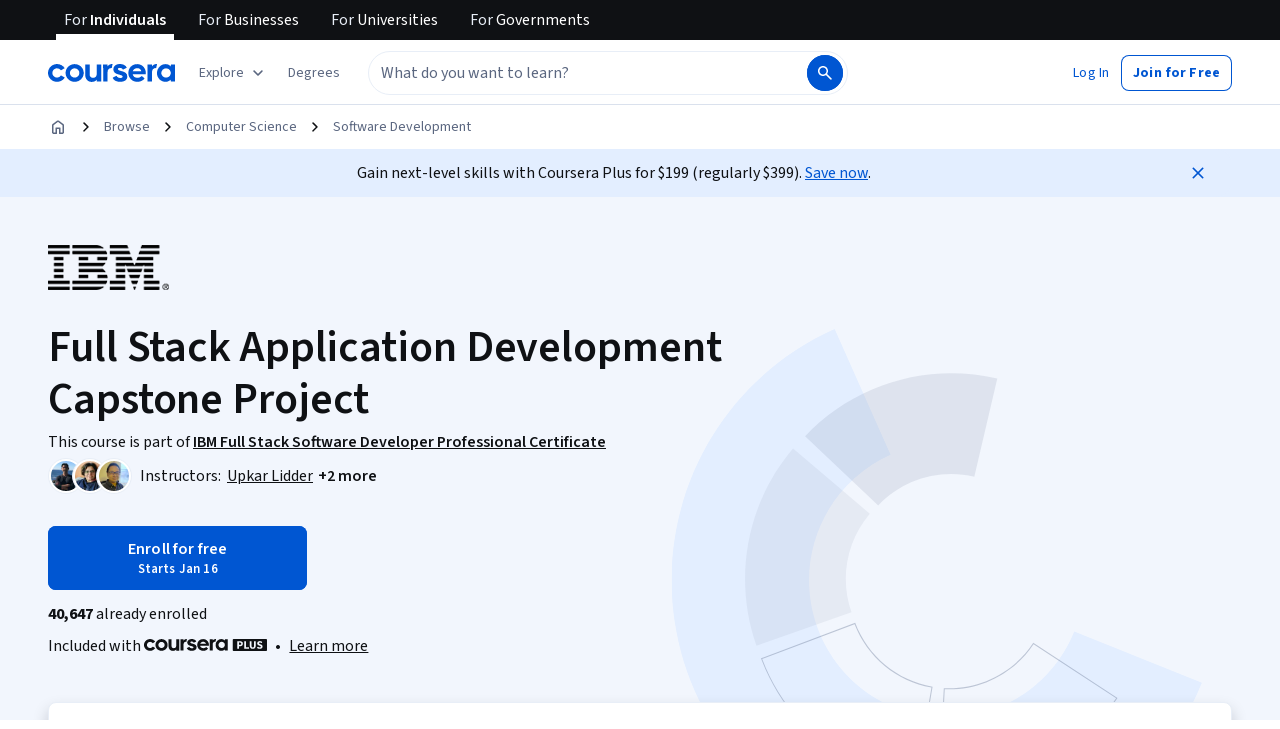

--- FILE ---
content_type: application/javascript
request_url: https://d3njjcbhbojbot.cloudfront.net/webapps/r2-builds/br/consumer-description-page/23.994da987f00b1d791e9b.js
body_size: 10214
content:
(window.webpackJsonp=window.webpackJsonp||[]).push([[23],{SPNV:function(module,t,e){"use strict";var a=e("3tO9"),o=e.n(a),n=e("q1tI"),i=e("Qq5t"),s=e("Gcrz"),c=e("MnCE"),r=e("+LJP"),l=e("z6VC"),d=e("PStO"),h=e("xs6b"),m=e("CLA1"),u=e("Iu/6"),p=e("lSNA"),g=e.n(p),f=e("dl6a"),x=e.n(f),y=g()(g()(g()(g()(g()({},u.f.GOOGLE_IT_SUPPORT,(function(t){return{dtdId:"1",htmlWithMetadata:{html:"",metadata:{hasAssetBlock:!1,hasCodeBlock:!1,hasMath:!1,isPlainText:!0}},cmlValue:"\n      <co-content>\n        <text>".concat(x()("Prepare for a career in the high-growth field of IT, no experience required. Get professional training designed by Google and get on the fast-track to a competitively paid job."),"</text>\n        <text>").concat(x()("Over 5 courses, learn in-demand skills that prepare you for an entry-level job. At under 10 hours per week, you can complete the certificate in less than 6 months."),"</text>\n        <text><strong>").concat(x()("Since the IT Support Certificate launched in 2018, 82% of graduates have reported a positive career outcome like a new job, promotion, or raise within 6 months.¹"),"</strong></text>\n        <text><strong>").concat(x()("If you’re interested in building on your IT foundations, check out the #{product}",{product:""}),'<a href="https://www.coursera.org/professional-certificates/google-it-automation">Google IT Automation with Python Professional Certificate</a>.</strong></text>\n        <text>').concat(x()("Check out all Google Career Certificates #{here}",{here:""}),'<a href="https://www.coursera.org/in/google-career-certificates">here</a>. <strong>').concat(x()("Now INR #{productPrice}/month",{productPrice:t})," </strong>\n").concat(x()("The certificate can be completed in less than 6 months of part time study."),"</text>\n        <text>").concat(x()("¹Coursera Learner Outcome Survey, all time for Google IT Support Certificate. Data is collected via on-platform surveys or email and is cumulative from 1/18 - 1/21."),"</text>\n      </co-content>\n    ")}})),u.f.GOOGLE_DATA_ANALYTICS,(function(t){return{dtdId:"1",htmlWithMetadata:{html:"",metadata:{hasAssetBlock:!1,hasCodeBlock:!1,hasMath:!1,isPlainText:!0}},cmlValue:"\n      <co-content>\n        <text>".concat(x()("Get professional training designed by Google and prepare for a new career in the high-growth field of data analytics, no experience required."),"</text>\n        <text><strong>Data analytics</strong>").concat(x()("#{subject} is the collection, transformation, and organization of data in order to draw conclusions, make predictions, and drive informed decision making.",{subject:""}),"</text>\n        <text>").concat(x()("Over 8 courses, gain in-demand skills that prepare you for an entry-level job. You’ll learn from Google employees whose foundations in data analytics served as launchpads for their own careers. At under 10 hours per week, you can complete the certificate in less than 6 months."),"</text>\n        <text>").concat(x()("You’ll prepare yourself for jobs that include junior or associate data analyst, database administrator, and more."),"</text>\n        <text>").concat(x()("Check out all Google Career Certificates #{here}",{here:""}),'<a href="https://www.coursera.org/in/google-career-certificates">here</a>. <strong>').concat(x()("Now INR #{productPrice}/month",{productPrice:t}),"</strong>\n").concat(x()("The certificate can be completed in less than 6 months of part time study."),"</text>\n      </co-content>\n    ")}})),u.f.GOOGLE_PROJECT_MANAGEMENT,(function(t){return{dtdId:"1",htmlWithMetadata:{html:"",metadata:{hasAssetBlock:!1,hasCodeBlock:!1,hasMath:!1,isPlainText:!0}},cmlValue:"\n      <co-content>\n        <text>".concat(x()("Prepare for a new career in the high-growth field of project management, no experience required. Get professional training designed by Google and get on the fast track to a competitively paid job."),"</text>\n        <text><strong>").concat(x()("Project managers"),"</strong>").concat(x()("#{jobTitle} are natural problem-solvers. They set the plan and guide teammates, and manage changes, risks, and stakeholders.",{jobTitle:""}),"</text>\n        <text>").concat(x()("Over 6 courses, gain in-demand skills that will prepare you for an entry-level job. Learn from Google employees whose foundations in project management served as launchpads for their own careers. At under 10 hours per week, you can complete in less than six months."),"</text>\n        <text>").concat(x()("This program qualifies you for over 100 hours of project management education, which helps prepare you for #{product}",{product:""}),'<a href="https://www.pmi.org/">Project Management Institute</a> ').concat(x()("Certifications like the globally-recognized #{product}",{product:""}),'<a href="https://www.pmi.org/certifications/certified-associate-capm">Certified Associate in Project Management (CAPM)®</a>.</text>\n    <text>').concat(x()("Check out all Google Career Certificates #{here}",{here:""}),'<a href="https://www.coursera.org/in/google-career-certificates">here</a>. <strong>').concat(x()("Now INR #{productPrice}/month",{productPrice:t}),"</strong>\n").concat(x()("The certificate can be completed in less than 6 months of part time study."),"</text>\n      </co-content>\n    ")}})),u.f.GOOGLE_UX_DESIGN,(function(t){return{dtdId:"1",htmlWithMetadata:{html:"",metadata:{hasAssetBlock:!1,hasCodeBlock:!1,hasMath:!1,isPlainText:!0}},cmlValue:"\n      <co-content>\n        <text>".concat(x()("Prepare for a career in the high-growth field of UX design, no experience required. With professional training designed by Google, get on the fast-track to a competitively paid job."),"</text>\n        <text><strong>").concat(x()("User experience (UX) designers"),"</strong>").concat(x()("#{jobTitle} focus on the interaction that users have with products, like websites, apps, and physical objects. They make those everyday interactions useful, enjoyable, and accessible.",{jobTitle:""}),"</text>\n        <text>").concat(x()("Over 7 courses, gain in-demand skills that will prepare you for an entry-level job. At under 10 hours per week, you can complete the certificate in less than 6 months."),"</text>\n        <text>").concat(x()("You will create designs on paper and in digital design tools like Figma and Adobe XD. By the end of the certificate program, you will have a professional UX portfolio that includes three end-to-end projects, so that you’re ready to apply for jobs."),"</text>\n        <text>").concat(x()("Check out all Google Career Certificates #{here}",{here:""}),'<a href="https://www.coursera.org/in/google-career-certificates">here</a>. <strong>').concat(x()("Now INR #{productPrice}/month",{productPrice:t}),"</strong>\n").concat(x()("The certificate can be completed in less than 6 months of part time study."),"</text>\n      </co-content>\n    ")}})),u.f.GOOGLE_IT_AUTOMATION,(function(t){return{dtdId:"1",htmlWithMetadata:{html:"",metadata:{hasAssetBlock:!1,hasCodeBlock:!1,hasMath:!1,isPlainText:!0}},cmlValue:"\n      <co-content>\n        <text>".concat(x()("This beginner-level, six-course certificate, developed by Google, is designed to provide IT professionals with in-demand skills -- including Python, Git, and IT automation -- that can help you advance your career."),"</text>\n        <text>").concat(x()("Knowing how to write code to solve problems and automate solutions is a crucial skill for anybody in IT."),"</text>\n        <text>").concat(x()("This program builds on your IT foundations to help you take your career to the next level. It’s designed to teach you how to program with Python and how to use Python to automate common system administration tasks. You'll also learn to use Git and GitHub, troubleshoot and debug complex problems, and apply automation at scale by using configuration management and the Cloud."),"</text>\n        <text>").concat(x()("This certificate can be completed in about 6 months and is designed to prepare you for a variety of roles in IT, like more advanced IT Support Specialist or Junior Systems Administrator positions. "),"</text>\n        <text>").concat(x()("We recommend that you have Python installed on your machine. For some courses, you’ll need a computer where you can install Git or ask your administrator to install it for you."),"</text>\n        <text><strong>").concat(x()("If you’d like to learn the fundamentals of IT support, check out the beginner level #{product} ",{product:""}),'<a href="https://www.coursera.org/professional-certificates/google-it-support">Google IT Support Professional Certificate</a>.</strong></text>\n        <text>').concat(x()("Check out all Google Career Certificates #{here}",{here:""}),'<a href="https://www.coursera.org/in/google-career-certificates">here</a>. <strong>').concat(x()("Now INR #{productPrice}/month",{productPrice:t}),"</strong>\n").concat(x()("The certificate can be completed in less than 6 months of part time study."),"</text>\n      </co-content>\n    ")}})),k=g()(g()(g()(g()(g()({},u.f.GOOGLE_IT_SUPPORT,(function(t){return x()("\n      Prepare for a career in the high-growth field of IT, no experience required. Get professional training designed by Google and get on the fast-track to a competitively paid job. Over 5 courses, learn in-demand skills that prepare you for an entry-level job. At under 10 hours per week, you can complete the certificate in less than 6 months. Since the IT Support Certificate launched in 2018, 82% of graduates have reported a positive career outcome like a new job, promotion, or raise within 6 months.1 If you’re interested in building on your IT foundations, check out the Google IT Automation with Python Professional Certificate. Check out all Google Career Certificates here. Now INR #{productPrice}/month The certificate can be completed in less than 6 months of part time study.\n    ",{productPrice:t})})),u.f.GOOGLE_DATA_ANALYTICS,(function(t){return x()("Get professional training designed by Google and prepare for a new career in the high-growth field of data analytics, no experience required. Data analytics is the collection, transformation, and organization of data in order to draw conclusions, make predictions, and drive informed decision making. Over 8 courses, gain in-demand skills that prepare you for an entry-level job. You’ll learn from Google employees whose foundations in data analytics served as launchpads for their own careers. At under 10 hours per week, you can complete the certificate in less than 6 months. You’ll prepare yourself for jobs that include junior or associate data analyst, database administrator, and more. Check out all Google Career Certificates here. Now INR #{productPrice}/month. The certificate can be completed in less than 6 months of part time study.",{productPrice:t})})),u.f.GOOGLE_PROJECT_MANAGEMENT,(function(t){return x()("Prepare for a new career in the high-growth field of project management, no experience required. Get professional training designed by Google and get on the fast track to a competitively paid job. Project managers are natural problem-solvers. They set the plan and guide teammates, and manage changes, risks, and stakeholders. Over 6 courses, gain in-demand skills that will prepare you for an entry-level job. Learn from Google employees whose foundations in project management served as launchpads for their own careers. At under 10 hours per week, you can complete in less than six months. This program qualifies you for over 100 hours of project management education, which helps prepare you for Project Management Institute Certifications like the globally-recognized Certified Associate in Project Management (CAPM)®. Check out all Google Career Certificates here. Now INR #{productPrice}/month. The certificate can be completed in less than 6 months of part time study.",{productPrice:t})})),u.f.GOOGLE_UX_DESIGN,(function(t){return x()("Prepare for a career in the high-growth field of UX design, no experience required. With professional training designed by Google, get on the fast-track to a competitively paid job. User experience (UX) designers focus on the interaction that users have with products, like websites, apps, and physical objects. They make those everyday interactions useful, enjoyable, and accessible. Over 7 courses, gain in-demand skills that will prepare you for an entry-level job. At under 10 hours per week, you can complete the certificate in less than 6 months. You will create designs on paper and in digital design tools like Figma and Adobe XD. By the end of the certificate program, you will have a professional UX portfolio that includes three end-to-end projects, so that you’re ready to apply for jobs. Check out all Google Career Certificates here. Now INR #{productPrice}/month. The certificate can be completed in less than 6 months of part time study.",{productPrice:t})})),u.f.GOOGLE_IT_AUTOMATION,(function(t){return x()("This beginner-level, six-course certificate, developed by Google, is designed to provide IT professionals with in-demand skills -- including Python, Git, and IT automation -- that can help you advance your career. Knowing how to write code to solve problems and automate solutions is a crucial skill for anybody in IT. This program builds on your IT foundations to help you take your career to the next level. It’s designed to teach you how to program with Python and how to use Python to automate common system administration tasks. You'll also learn to use Git and GitHub, troubleshoot and debug complex problems, and apply automation at scale by using configuration management and the Cloud. This certificate can be completed in about 6 months and is designed to prepare you for a variety of roles in IT, like more advanced IT Support Specialist or Junior Systems Administrator positions. We recommend that you have Python installed on your machine. For some courses, you’ll need a computer where you can install Git or ask your administrator to install it for you. If you’d like to learn the fundamentals of IT support, check out the beginner level Google IT Support Professional Certificate. Check out all Google Career Certificates here. Now INR #{productPrice}/month. The certificate can be completed in less than 6 months of part time study.\n      ",{productPrice:t})})),google_data_analytics=function(t){return[{id:"2",question:{dtdId:"1",htmlWithMetadata:{html:"",metadata:{hasAssetBlock:!1,hasCodeBlock:!1,hasMath:!1,isPlainText:!0}},cmlValue:"\n        <co-content>\n          <text>".concat(x()("Can I just enroll in a single course?"),"</text>\n        </co-content>\n      ")},answer:{dtdId:"1",htmlWithMetadata:{html:"",metadata:{hasAssetBlock:!1,hasCodeBlock:!1,hasMath:!1,isPlainText:!0}},cmlValue:"\n        <co-content>\n          <text>".concat(x()("Yes! To get started, click the course card that interests you and enroll. You can enroll and complete the course to earn a shareable certificate, or you can audit it to view the course materials for free. When you subscribe to a course that is part of a Certificate, you’re automatically subscribed to the full Certificate. Visit your learner dashboard to track your progress."),"</text>\n        </co-content>\n      ")}},{id:"3",question:{dtdId:"1",htmlWithMetadata:{html:"",metadata:{hasAssetBlock:!1,hasCodeBlock:!1,hasMath:!1,isPlainText:!0}},cmlValue:"\n        <co-content>\n          <text>".concat(x()("Is this course really 100% online? Do I need to attend any classes in person?"),"</text>\n        </co-content>\n      ")},answer:{dtdId:"1",htmlWithMetadata:{html:"",metadata:{hasAssetBlock:!1,hasCodeBlock:!1,hasMath:!1,isPlainText:!0}},cmlValue:"\n        <co-content>\n          <text>".concat(x()("This course is completely online, so there’s no need to show up to a classroom in person. You can access your lectures, readings and assignments anytime and anywhere via the web or your mobile device."),"</text>\n        </co-content>\n      ")}},{id:"4",question:{dtdId:"1",htmlWithMetadata:{html:"",metadata:{hasAssetBlock:!1,hasCodeBlock:!1,hasMath:!1,isPlainText:!0}},cmlValue:"\n        <co-content>\n          <text>".concat(x()("What is data analytics?"),"</text>\n        </co-content>\n      ")},answer:{dtdId:"1",htmlWithMetadata:{html:"",metadata:{hasAssetBlock:!1,hasCodeBlock:!1,hasMath:!1,isPlainText:!0}},cmlValue:"\n        <co-content>\n          <text>".concat(x()("Data are a group of facts that can take many different forms, such as numbers, pictures, words, videos, observations, and more. Data analytics is the collection, transformation, and organization of these facts in order to draw conclusions, make predictions, and drive informed decision making. Companies need data analysts to sort through this data to help make decisions about their products, services or business strategies."),"</text>\n        </co-content>\n      ")}},{id:"5",question:{dtdId:"1",htmlWithMetadata:{html:"",metadata:{hasAssetBlock:!1,hasCodeBlock:!1,hasMath:!1,isPlainText:!0}},cmlValue:"\n        <co-content>\n          <text>".concat(x()("Why start a career in data analytics?"),"</text>\n        </co-content>\n      ")},answer:{dtdId:"1",htmlWithMetadata:{html:"",metadata:{hasAssetBlock:!1,hasCodeBlock:!1,hasMath:!1,isPlainText:!0}},cmlValue:"\n        <co-content>\n          <text>".concat(x()("Data analysts make sense of data and numbers to help organizations make better business decisions. They prepare, process, analyze, and visualize data, discovering patterns and trends and answering key questions along the way. Their work empowers their wider team to make better business decisions."),"</text>\n        </co-content>\n      ")}},{id:"6",question:{dtdId:"1",htmlWithMetadata:{html:"",metadata:{hasAssetBlock:!1,hasCodeBlock:!1,hasMath:!1,isPlainText:!0}},cmlValue:"\n        <co-content>\n          <text>".concat(x()("What kind of companies hire Data Analytics professionals?"),"</text>\n        </co-content>\n      ")},answer:{dtdId:"1",htmlWithMetadata:{html:"",metadata:{hasAssetBlock:!1,hasCodeBlock:!1,hasMath:!1,isPlainText:!0}},cmlValue:"\n        <co-content>\n          <text>".concat(x()("Organizations of all kinds, in industries as varied as entertainment, finance, health care, tech, and more, need data analysts to help them improve their processes and launch new products. "),"</text>\n        </co-content>\n      ")}},{id:"7",question:{dtdId:"1",htmlWithMetadata:{html:"",metadata:{hasAssetBlock:!1,hasCodeBlock:!1,hasMath:!1,isPlainText:!0}},cmlValue:"\n        <co-content>\n          <text>".concat(x()("How much does this certificate cost?"),"</text>\n        </co-content>\n      ")},answer:{dtdId:"1",htmlWithMetadata:{html:"",metadata:{hasAssetBlock:!1,hasCodeBlock:!1,hasMath:!1,isPlainText:!0}},cmlValue:"\n        <co-content>\n          <text>".concat(x()("Now INR #{productPrice}!",{productPrice:t}),"</text>\n          <text>").concat(x()("In India, Coursera charges INR #{productPrice}/month after the initial 7 day free trial period. The certificate can be completed in less than 6 months of part time study. Google does not generate any revenue from Google Career Certificates and has made need-based financial assistance available.",{productPrice:t}),"</text>\n        </co-content>\n      ")}},{id:"8",question:{dtdId:"1",htmlWithMetadata:{html:"",metadata:{hasAssetBlock:!1,hasCodeBlock:!1,hasMath:!1,isPlainText:!0}},cmlValue:"\n        <co-content>\n          <text>".concat(x()("Is this program offered in other languages?"),"</text>\n        </co-content>\n      ")},answer:{dtdId:"1",htmlWithMetadata:{html:"",metadata:{hasAssetBlock:!1,hasCodeBlock:!1,hasMath:!1,isPlainText:!0}},cmlValue:"\n        <co-content>\n          <text>".concat(x()("This certificate is currently available globally in English. "),"</text>\n        </co-content>\n      ")}},{id:"9",question:{dtdId:"1",htmlWithMetadata:{html:"",metadata:{hasAssetBlock:!1,hasCodeBlock:!1,hasMath:!1,isPlainText:!0}},cmlValue:"\n        <co-content>\n          <text>".concat(x()("What background knowledge is necessary?"),"</text>\n        </co-content>\n      ")},answer:{dtdId:"1",htmlWithMetadata:{html:"",metadata:{hasAssetBlock:!1,hasCodeBlock:!1,hasMath:!1,isPlainText:!0}},cmlValue:"\n        <co-content>\n          <text>".concat(x()("None! Whether you’re completely new to the job field or have had some exposure, a Google Career Certificate is the right program for you."),"</text>\n        </co-content>\n      ")}},{id:"10",question:{dtdId:"1",htmlWithMetadata:{html:"",metadata:{hasAssetBlock:!1,hasCodeBlock:!1,hasMath:!1,isPlainText:!0}},cmlValue:"\n        <co-content>\n          <text>".concat(x()("Do I need to take the courses in a specific order?"),"</text>\n        </co-content>\n      ")},answer:{dtdId:"1",htmlWithMetadata:{html:"",metadata:{hasAssetBlock:!1,hasCodeBlock:!1,hasMath:!1,isPlainText:!0}},cmlValue:"\n        <co-content>\n          <text>".concat(x()("We highly recommend taking the courses of each certificate program in the order presented, as the content builds on information from earlier courses."),"</text>\n        </co-content>\n      ")}},{id:"11",question:{dtdId:"1",htmlWithMetadata:{html:"",metadata:{hasAssetBlock:!1,hasCodeBlock:!1,hasMath:!1,isPlainText:!0}},cmlValue:"\n        <co-content>\n          <text>".concat(x()("Will you be teaching R or Python?"),"</text>\n        </co-content>\n      ")},answer:{dtdId:"1",htmlWithMetadata:{html:"",metadata:{hasAssetBlock:!1,hasCodeBlock:!1,hasMath:!1,isPlainText:!0}},cmlValue:"\n        <co-content>\n          <text>".concat(x()("This program teaches the open-source programming language, R. R is a great starting point for foundational data analysis, and offers helpful packages for beginners to apply to their projects. We do not cover Python in the curriculum but encourage learners to explore Python after completion if they'd like to continue their learning journey."),"</text>\n        </co-content>\n      ")}},{id:"12",question:{dtdId:"1",htmlWithMetadata:{html:"",metadata:{hasAssetBlock:!1,hasCodeBlock:!1,hasMath:!1,isPlainText:!0}},cmlValue:"\n        <co-content>\n          <text>".concat(x()("Which jobs does this program prepare for?"),"</text>\n        </co-content>\n      ")},answer:{dtdId:"1",htmlWithMetadata:{html:"",metadata:{hasAssetBlock:!1,hasCodeBlock:!1,hasMath:!1,isPlainText:!0}},cmlValue:"\n        <co-content>\n          <text>".concat(x()("One of the most exciting parts of being a data analyst is the number of opportunities available. Nearly every company has the ability to collect data, and the amount of data is growing larger and larger. This has led to a higher demand for employees who can organize and analyze data to unearth insights. Organizations have trouble recruiting for positions that require data analysis skills, and demand for these jobs will continue to increase."),"</text>\n          <text>").concat(x()("A career in data analytics allows you the opportunity to specialize, this just means you’ll be focused on in-depth knowledge for an specific industry and your day to day work will revolve around problem solving for that industry. Some common titles can include: Junior Data Analyst, Junior Data Scientist, HR/Payroll Analyst, Finance Analyst, Operations Analyst, Business Intelligence Analyst, Healthcare Analyst and many more."),"</text>\n        </co-content>\n      ")}},{id:"13",question:{dtdId:"1",htmlWithMetadata:{html:"",metadata:{hasAssetBlock:!1,hasCodeBlock:!1,hasMath:!1,isPlainText:!0}},cmlValue:"\n        <co-content>\n          <text>".concat(x()("What will I be able to do upon completing the professional certificate?"),"</text>\n        </co-content>\n      ")},answer:{dtdId:"1",htmlWithMetadata:{html:"",metadata:{hasAssetBlock:!1,hasCodeBlock:!1,hasMath:!1,isPlainText:!0}},cmlValue:"\n        <co-content>\n          <text>".concat(x()("Google Career Certificates are designed to prepare you for an entry-level role in job fields like IT support, data analytics, project management, or UX design - whether that’s doing in-person or remote work, at a small company or a large enterprise organization. "),"</text>\n        </co-content>\n      ")}},{id:"14",question:{dtdId:"1",htmlWithMetadata:{html:"",metadata:{hasAssetBlock:!1,hasCodeBlock:!1,hasMath:!1,isPlainText:!0}},cmlValue:"\n        <co-content>\n          <text>".concat(x()("What resources will be available to help with the job search process?"),"</text>\n        </co-content>\n      ")},answer:{dtdId:"1",htmlWithMetadata:{html:"",metadata:{hasAssetBlock:!1,hasCodeBlock:!1,hasMath:!1,isPlainText:!0}},cmlValue:"\n        <co-content>\n          <text>".concat(x()("In addition to expert-led training and hands-on projects designed to prepare you for a job, you'll get access to interview tips, mock interviews and resume building workshops, career coaching sessions and more."),"</text>\n        </co-content>\n      ")}},{id:"15",question:{dtdId:"1",htmlWithMetadata:{html:"",metadata:{hasAssetBlock:!1,hasCodeBlock:!1,hasMath:!1,isPlainText:!0}},cmlValue:"\n        <co-content>\n          <text>".concat(x()("Why did Google create this program?"),"</text>\n        </co-content>\n      ")},answer:{dtdId:"1",htmlWithMetadata:{html:"",metadata:{hasAssetBlock:!1,hasCodeBlock:!1,hasMath:!1,isPlainText:!0}},cmlValue:"\n        <co-content>\n          <text>".concat(x()("Google had long faced an issue that many other companies also contend with: they had open IT Support roles, and not enough qualified candidates to fill them. So they built and tested a training program to provide pathways to jobs in technical support at Google, for people with no college degree or experience. In 2018, Google launched the #{product}",{product:""}),"<strong>IT Support Career Certificate</strong>").concat(x()(", so that this training could be available to everyone. Since then, thousands of people have completed the program, making it the top professional certificate program on Coursera. 82% of U.S. program graduates report a positive career outcome within 6 months of completion, such as getting a new job, promotion or raise."),"</text>\n          <text>").concat(x()("When Google saw the positive impact this program was having on people all over the world, they wanted to expand into additional fast-growing, high-paying career fields – Project Management, Data Analytics and UX Design. These certificates, built and taught by Google, are designed to prepare people from all backgrounds for jobs where there is great demand for qualified candidates. Like the IT Support Certificate, no relevant experience is required."),"</text>\n        </co-content>\n      ")}}]},google_it_automation=function(t){return[{id:"2",question:{dtdId:"1",htmlWithMetadata:{html:"",metadata:{hasAssetBlock:!1,hasCodeBlock:!1,hasMath:!1,isPlainText:!0}},cmlValue:"\n        <co-content>\n          <text>".concat(x()("Can I just enroll in a single course?"),"</text>\n        </co-content>\n      ")},answer:{dtdId:"1",htmlWithMetadata:{html:"",metadata:{hasAssetBlock:!1,hasCodeBlock:!1,hasMath:!1,isPlainText:!0}},cmlValue:"\n        <co-content>\n          <text>".concat(x()("Yes! To get started, click the course card that interests you and enroll. You can enroll and complete the course to earn a shareable certificate, or you can audit it to view the course materials for free. When you subscribe to a course that is part of a Certificate, you’re automatically subscribed to the full Certificate. Visit your learner dashboard to track your progress."),"</text>\n        </co-content>\n      ")}},{id:"3",question:{dtdId:"1",htmlWithMetadata:{html:"",metadata:{hasAssetBlock:!1,hasCodeBlock:!1,hasMath:!1,isPlainText:!0}},cmlValue:"\n        <co-content>\n          <text>".concat(x()("Is this course really 100% online? Do I need to attend any classes in person?"),"</text>\n        </co-content>\n      ")},answer:{dtdId:"1",htmlWithMetadata:{html:"",metadata:{hasAssetBlock:!1,hasCodeBlock:!1,hasMath:!1,isPlainText:!0}},cmlValue:"\n        <co-content>\n          <text>".concat(x()("This course is completely online, so there’s no need to show up to a classroom in person. You can access your lectures, readings and assignments anytime and anywhere via the web or your mobile device."),"</text>\n        </co-content>\n      ")}},{id:"4",question:{dtdId:"1",htmlWithMetadata:{html:"",metadata:{hasAssetBlock:!1,hasCodeBlock:!1,hasMath:!1,isPlainText:!0}},cmlValue:"\n        <co-content>\n          <text>".concat(x()("Why is learning Python important?"),"</text>\n        </co-content>\n      ")},answer:{dtdId:"1",htmlWithMetadata:{html:"",metadata:{hasAssetBlock:!1,hasCodeBlock:!1,hasMath:!1,isPlainText:!0}},cmlValue:"\n        <co-content>\n          <text>".concat(x()("The world of IT is changing rapidly and knowing how to write code to solve problems and automate solutions is a crucial skill for anybody in IT.  The Google IT Automation with Python Professional Certificate will equip you with the latest job-ready skills to help you take your career to the next level."),"</text>\n        </co-content>\n      ")}},{id:"5",question:{dtdId:"1",htmlWithMetadata:{html:"",metadata:{hasAssetBlock:!1,hasCodeBlock:!1,hasMath:!1,isPlainText:!0}},cmlValue:"\n        <co-content>\n          <text>".concat(x()("How long does it take to complete the Certificate?"),"</text>\n        </co-content>\n      ")},answer:{dtdId:"1",htmlWithMetadata:{html:"",metadata:{hasAssetBlock:!1,hasCodeBlock:!1,hasMath:!1,isPlainText:!0}},cmlValue:"\n        <co-content>\n          <text>".concat(x()("The Google IT Automation with Python Professional Certificate can be completed in about 6 months."),"</text>\n        </co-content>\n      ")}},{id:"6",question:{dtdId:"1",htmlWithMetadata:{html:"",metadata:{hasAssetBlock:!1,hasCodeBlock:!1,hasMath:!1,isPlainText:!0}},cmlValue:"\n        <co-content>\n          <text>".concat(x()("What background knowledge is necessary?"),"</text>\n        </co-content>\n      ")},answer:{dtdId:"1",htmlWithMetadata:{html:"",metadata:{hasAssetBlock:!1,hasCodeBlock:!1,hasMath:!1,isPlainText:!0}},cmlValue:"\n        <co-content>\n          <text>".concat(x()("This course requires no previous knowledge of programming. Familiarity with basic IT concepts, like operating systems, files and processes, networking and data management will be required in further courses. For learners with no IT background at all, we recommend taking the "),'><a href="https://www.coursera.org/specializations/google-it-support">Google IT Support Professional Certificate</a>.</text>\n        </co-content>\n      ')}},{id:"7",question:{dtdId:"1",htmlWithMetadata:{html:"",metadata:{hasAssetBlock:!1,hasCodeBlock:!1,hasMath:!1,isPlainText:!0}},cmlValue:"\n        <co-content>\n          <text>".concat(x()("Do I need to take the courses in a specific order?"),"</text>\n        </co-content>\n      ")},answer:{dtdId:"1",htmlWithMetadata:{html:"",metadata:{hasAssetBlock:!1,hasCodeBlock:!1,hasMath:!1,isPlainText:!0}},cmlValue:"\n        <co-content>\n          <text>".concat(x()("We highly recommend taking the courses in the order presented, as the content builds on information from earlier lessons."),"</text>\n        </co-content>\n      ")}},{id:"8",question:{dtdId:"1",htmlWithMetadata:{html:"",metadata:{hasAssetBlock:!1,hasCodeBlock:!1,hasMath:!1,isPlainText:!0}},cmlValue:"\n        <co-content>\n          <text>".concat(x()("What will I be able to do upon completing the Certificate?"),"</text>\n        </co-content>\n      ")},answer:{dtdId:"1",htmlWithMetadata:{html:"",metadata:{hasAssetBlock:!1,hasCodeBlock:!1,hasMath:!1,isPlainText:!0}},cmlValue:"\n        <co-content>\n          <text>".concat(x()("This new beginner-level, six-course certificate, developed by Google, is designed to provide IT professionals with in-demand skills -- including Python, Git, and IT automation -- that can help you advance your career. The Google IT Automation with Python Professional Certificate can help prepare you for a variety of roles in IT, like more advanced IT Support Specialist or Junior Systems Administrator positions."),"</text>\n          <text>").concat(x()("Upon completion of the program, you’ll get access to career resources that can help you prepare your resume and practice interviewing. "),"</text>\n          <text>").concat(x()("The Google IT Automation with Python Professional Certificate is designed to teach you to: "),'</text>\n          <list bulletType="bullets">\n            <li>\n              <text>Understand what Python is and why it’s relevant to IT (different career pathways)</text>\n            </li>\n            <li>\n              <text>Write scripts in Python</text>\n            </li>\n            <li>\n              <text>Understand the role of Automation in IT</text>\n            </li>\n            <li>\n              <text>Manage files and processes with Python</text>\n            </li>\n            <li>\n              <text>Setup your own developer environment in Python</text>\n            </li>\n            <li>\n              <text>Understand why version control is a fundamental tool for coding and collaboration</text>\n            </li>\n            <li>\n              <text>Employ Git for version control</text>\n            </li>\n            <li>\n              <text>Use and interact with GitHub</text>\n            </li>\n            <li>\n              <text>Implement debugging techniques</text>\n            </li>\n            <li>\n              <text>Manage scarce resources in your IT systems</text>\n            </li>\n            <li>\n              <text>Manage virtual machines and resources in the cloud</text>\n            </li>\n            <li>\n              <text>Use Python libraries to automate different processes</text>\n            </li>\n            <li>\n              <text>Analyze real-world IT problems and implement the appropriate strategies to solve those problems</text>\n            </li>\n          </list>\n        </co-content>\n      ')}},{id:"9",question:{dtdId:"1",htmlWithMetadata:{html:"",metadata:{hasAssetBlock:!1,hasCodeBlock:!1,hasMath:!1,isPlainText:!0}},cmlValue:"\n        <co-content>\n          <text>".concat(x()("What hardware or software do I need to complete the Certificate?"),"</text>\n        </co-content>\n      ")},answer:{dtdId:"1",htmlWithMetadata:{html:"",metadata:{hasAssetBlock:!1,hasCodeBlock:!1,hasMath:!1,isPlainText:!0}},cmlValue:"\n        <co-content>\n          <text>".concat(x()("The material requires a high-speed Internet connection, a modern web browser, and a desktop or laptop computer to complete the Qwiklabs/graded assessments. For the best experience, we strongly recommend that you have administrative privileges to modify OS permissions, that you can download your own editor, and that your machine is running a modern OS."),"</text>\n          <text>").concat(x()("To really get the most out of this program, we strongly recommend that you have Python installed on your machine. For some courses, you’ll need a computer where you can install Git or ask your administrator to install it for you."),"</text>\n        </co-content>\n      ")}},{id:"10",question:{dtdId:"1",htmlWithMetadata:{html:"",metadata:{hasAssetBlock:!1,hasCodeBlock:!1,hasMath:!1,isPlainText:!0}},cmlValue:"\n        <co-content>\n          <text>".concat(x()("Is the Google IT Automation with Python Professional Certificate licensed?"),"</text>\n        </co-content>\n      ")},answer:{dtdId:"1",htmlWithMetadata:{html:"",metadata:{hasAssetBlock:!1,hasCodeBlock:!1,hasMath:!1,isPlainText:!0}},cmlValue:"\n        <co-content>\n          <text>".concat(x()("Yes, the content in the Google IT Automation with Python Professional Certificate is licensed under a Creative Commons Attribution 4.0 International License."),"</text>\n        </co-content>\n      ")}},{id:"11",question:{dtdId:"1",htmlWithMetadata:{html:"",metadata:{hasAssetBlock:!1,hasCodeBlock:!1,hasMath:!1,isPlainText:!0}},cmlValue:"\n        <co-content>\n          <text>".concat(x()("How much does this certificate cost?"),"</text>\n        </co-content>\n      ")},answer:{dtdId:"1",htmlWithMetadata:{html:"",metadata:{hasAssetBlock:!1,hasCodeBlock:!1,hasMath:!1,isPlainText:!0}},cmlValue:"\n        <co-content>\n          <text>".concat(x()("Now INR #{productPrice}!",{productPrice:t}),"</text>\n          <text>").concat(x()("In India, Coursera charges INR #{productPrice}/month after the initial 7 day free trial period. The certificate can be completed in less than 6 months of part time study. Google does not generate any revenue from Google Career Certificates and has made need-based financial assistance available.",{productPrice:t}),"</text>\n        </co-content>\n      ")}}]},google_it_support=function(t){return[{id:"2",question:{dtdId:"1",htmlWithMetadata:{html:"",metadata:{hasAssetBlock:!1,hasCodeBlock:!1,hasMath:!1,isPlainText:!0}},cmlValue:"\n        <co-content>\n          <text>".concat(x()("Can I just enroll in a single course?"),"</text>\n        </co-content>\n      ")},answer:{dtdId:"1",htmlWithMetadata:{html:"",metadata:{hasAssetBlock:!1,hasCodeBlock:!1,hasMath:!1,isPlainText:!0}},cmlValue:"\n        <co-content>\n          <text>".concat(x()("Yes! To get started, click the course card that interests you and enroll. You can enroll and complete the course to earn a shareable certificate, or you can audit it to view the course materials for free. When you subscribe to a course that is part of a Certificate, you’re automatically subscribed to the full Certificate. Visit your learner dashboard to track your progress."),"</text>\n        </co-content>\n      ")}},{id:"3",question:{dtdId:"1",htmlWithMetadata:{html:"",metadata:{hasAssetBlock:!1,hasCodeBlock:!1,hasMath:!1,isPlainText:!0}},cmlValue:"\n        <co-content>\n          <text>".concat(x()("Is this course really 100% online? Do I need to attend any classes in person?"),"</text>\n        </co-content>\n      ")},answer:{dtdId:"1",htmlWithMetadata:{html:"",metadata:{hasAssetBlock:!1,hasCodeBlock:!1,hasMath:!1,isPlainText:!0}},cmlValue:"\n        <co-content>\n          <text>".concat(x()("This course is completely online, so there’s no need to show up to a classroom in person. You can access your lectures, readings and assignments anytime and anywhere via the web or your mobile device."),"</text>\n        </co-content>\n      ")}},{id:"4",question:{dtdId:"1",htmlWithMetadata:{html:"",metadata:{hasAssetBlock:!1,hasCodeBlock:!1,hasMath:!1,isPlainText:!0}},cmlValue:"\n        <co-content>\n          <text>".concat(x()("What is IT support?"),"</text>\n        </co-content>\n      ")},answer:{dtdId:"1",htmlWithMetadata:{html:"",metadata:{hasAssetBlock:!1,hasCodeBlock:!1,hasMath:!1,isPlainText:!0}},cmlValue:"\n        <co-content>\n          <text>".concat(x()("Businesses, nonprofits, school systems, and government organizations all rely on technology. Computers break, systems fail, phones die—when that happens, we need experts to fix them. IT support is all about troubleshooting and problem solving, and providing great customer service along the way. This includes setting up computers for users within an organization, overseeing computer systems, and debugging whenever a problem arises. A job in IT can mean in-person or remote help desk work in a range of organizations across many different industries."),"</text>\n        </co-content>\n      ")}},{id:"5",question:{dtdId:"1",htmlWithMetadata:{html:"",metadata:{hasAssetBlock:!1,hasCodeBlock:!1,hasMath:!1,isPlainText:!0}},cmlValue:"\n        <co-content>\n          <text>".concat(x()("Why start a career in IT?"),"</text>\n        </co-content>\n      ")},answer:{dtdId:"1",htmlWithMetadata:{html:"",metadata:{hasAssetBlock:!1,hasCodeBlock:!1,hasMath:!1,isPlainText:!0}},cmlValue:"\n        <co-content>\n          <text>".concat(x()("Basic IT skills will position you to secure an introductory-level role, and from then on, the opportunities are endless. The stackability of these skills means that after gaining a baseline level of knowledge through the Google IT Support program, it is easy to pick up more advanced skills."),"</text>\n        </co-content>\n      ")}},{id:"6",question:{dtdId:"1",htmlWithMetadata:{html:"",metadata:{hasAssetBlock:!1,hasCodeBlock:!1,hasMath:!1,isPlainText:!0}},cmlValue:"\n        <co-content>\n          <text>".concat(x()("What background knowledge is necessary?"),"</text>\n        </co-content>\n      ")},answer:{dtdId:"1",htmlWithMetadata:{html:"",metadata:{hasAssetBlock:!1,hasCodeBlock:!1,hasMath:!1,isPlainText:!0}},cmlValue:"\n        <co-content>\n          <text>".concat(x()("None! Whether you’re completely new to the job field or have had some exposure, a Google Career Certificate is the right program for you."),"</text>\n        </co-content>\n      ")}},{id:"7",question:{dtdId:"1",htmlWithMetadata:{html:"",metadata:{hasAssetBlock:!1,hasCodeBlock:!1,hasMath:!1,isPlainText:!0}},cmlValue:"\n        <co-content>\n          <text>".concat(x()("Do I need to take the courses in a specific order?"),"</text>\n        </co-content>\n      ")},answer:{dtdId:"1",htmlWithMetadata:{html:"",metadata:{hasAssetBlock:!1,hasCodeBlock:!1,hasMath:!1,isPlainText:!0}},cmlValue:"\n        <co-content>\n          <text>".concat(x()("We highly recommend taking the courses in the order presented, as the content builds on information from earlier lessons."),"</text>\n        </co-content>\n      ")}},{id:"8",question:{dtdId:"1",htmlWithMetadata:{html:"",metadata:{hasAssetBlock:!1,hasCodeBlock:!1,hasMath:!1,isPlainText:!0}},cmlValue:"\n        <co-content>\n          <text>".concat(x()("Which jobs does this program prepare for?"),"</text>\n        </co-content>\n      ")},answer:{dtdId:"1",htmlWithMetadata:{html:"",metadata:{hasAssetBlock:!1,hasCodeBlock:!1,hasMath:!1,isPlainText:!0}},cmlValue:"\n        <co-content>\n          <text>".concat(x()("The jobs available for this particular skill set include help desk technician, systems analyst, support specialist, database administrator, IT technician, computer user specialist, and many more."),"</text>\n        </co-content>\n      ")}},{id:"9",question:{dtdId:"1",htmlWithMetadata:{html:"",metadata:{hasAssetBlock:!1,hasCodeBlock:!1,hasMath:!1,isPlainText:!0}},cmlValue:"\n        <co-content>\n          <text>".concat(x()("What kind of companies hire IT Support professionals?"),"</text>\n        </co-content>\n      ")},answer:{dtdId:"1",htmlWithMetadata:{html:"",metadata:{hasAssetBlock:!1,hasCodeBlock:!1,hasMath:!1,isPlainText:!0}},cmlValue:"\n        <co-content>\n          <text>".concat(x()("Nearly every company whose employees use computers has a need for IT Support professionals. The majority of IT support positions do not require a college degree, but they do require prior experience. This certificate will give learners the training and experience they need to get a job in tech."),"</text>\n        </co-content>\n      ")}},{id:"10",question:{dtdId:"1",htmlWithMetadata:{html:"",metadata:{hasAssetBlock:!1,hasCodeBlock:!1,hasMath:!1,isPlainText:!0}},cmlValue:"\n        <co-content>\n          <text>".concat(x()("What will I be able to do upon completing the professional certificate?"),"</text>\n        </co-content>\n      ")},answer:{dtdId:"1",htmlWithMetadata:{html:"",metadata:{hasAssetBlock:!1,hasCodeBlock:!1,hasMath:!1,isPlainText:!0}},cmlValue:"\n        <co-content>\n          <text>".concat(x()("Google Career Certificates are designed to prepare you for an entry-level role in job fields like IT support, data analytics, project management, or UX design - whether that’s doing in-person or remote work, at a small company or a large enterprise organization. "),"</text>\n        </co-content>\n      ")}},{id:"11",question:{dtdId:"1",htmlWithMetadata:{html:"",metadata:{hasAssetBlock:!1,hasCodeBlock:!1,hasMath:!1,isPlainText:!0}},cmlValue:"\n        <co-content>\n          <text>".concat(x()("What resources will be available to help with the job search process?"),"</text>\n        </co-content>\n      ")},answer:{dtdId:"1",htmlWithMetadata:{html:"",metadata:{hasAssetBlock:!1,hasCodeBlock:!1,hasMath:!1,isPlainText:!0}},cmlValue:"\n        <co-content>\n          <text>".concat(x()("In addition to expert-led training and hands-on projects designed to prepare you for a job, you'll get access to interview tips, mock interviews and resume building workshops, career coaching sessions and more."),"</text>\n        </co-content>\n      ")}},{id:"12",question:{dtdId:"1",htmlWithMetadata:{html:"",metadata:{hasAssetBlock:!1,hasCodeBlock:!1,hasMath:!1,isPlainText:!0}},cmlValue:"\n        <co-content>\n          <text>".concat(x()("Why did Google create this program?"),"</text>\n        </co-content>\n      ")},answer:{dtdId:"1",htmlWithMetadata:{html:"",metadata:{hasAssetBlock:!1,hasCodeBlock:!1,hasMath:!1,isPlainText:!0}},cmlValue:"\n        <co-content>\n          <text>".concat(x()("Google had long faced an issue that many other companies also contend with: they had open IT Support roles, and not enough qualified candidates to fill them. So they built and tested a training program to provide pathways to jobs in technical support at Google, for people with no college degree or experience. In 2018, Google launched the #{product}",{product:""}),"<strong>IT Support Career Certificate</strong>").concat(x()(", so that this training could be available to everyone. Since then, thousands of people have completed the program, making it the top professional certificate program on Coursera. 82% of U.S. program graduates report a positive career outcome within 6 months of completion, such as getting a new job, promotion or raise."),"</text>\n          <text>").concat(x()("When Google saw the positive impact this program was having on people all over the world, they wanted to expand into additional fast-growing, high-paying career fields – Project Management, Data Analytics and UX Design. These certificates, built and taught by Google, are designed to prepare people from all backgrounds for jobs where there is great demand for qualified candidates."),"</text>\n        </co-content>\n      ")}},{id:"13",question:{dtdId:"1",htmlWithMetadata:{html:"",metadata:{hasAssetBlock:!1,hasCodeBlock:!1,hasMath:!1,isPlainText:!0}},cmlValue:"\n        <co-content>\n          <text>".concat(x()("Is this program offered in other languages?"),"</text>\n        </co-content>\n      ")},answer:{dtdId:"1",htmlWithMetadata:{html:"",metadata:{hasAssetBlock:!1,hasCodeBlock:!1,hasMath:!1,isPlainText:!0}},cmlValue:"\n        <co-content>\n          <text>".concat(x()("Yes, the program is available in Spanish and Portuguese."),'</text>\n          <text>- <a href="https://www.coursera.org/professional-certificates/soporte-de-tecnologias-de-informacion-google">Certificado Profesional de Soporte de Tecnologías de la Información de Google</a></text>\n          <text>- <a href=" https://www.coursera.org/professional-certificates/suporte-em-ti-do-google">Certificado Profissional de Suporte em TI do Google</a></text>\n          <text>').concat(x()("This certificate is currently available globally in English. "),"</text>\n        </co-content>\n      ")}},{id:"14",question:{dtdId:"1",htmlWithMetadata:{html:"",metadata:{hasAssetBlock:!1,hasCodeBlock:!1,hasMath:!1,isPlainText:!0}},cmlValue:"\n        <co-content>\n          <text>".concat(x()("Is the Google IT Support Professional Certificate licensed?"),"</text>\n        </co-content>\n      ")},answer:{dtdId:"1",htmlWithMetadata:{html:"",metadata:{hasAssetBlock:!1,hasCodeBlock:!1,hasMath:!1,isPlainText:!0}},cmlValue:"\n        <co-content>\n          <text>".concat(x()("Yes, the content in the Google IT Support Professional Certificate is licensed under a Creative Commons Attribution 4.0 International License."),"</text>\n        </co-content>\n      ")}},{id:"15",question:{dtdId:"1",htmlWithMetadata:{html:"",metadata:{hasAssetBlock:!1,hasCodeBlock:!1,hasMath:!1,isPlainText:!0}},cmlValue:"\n        <co-content>\n          <text>".concat(x()("How much does this certificate cost?"),"</text>\n        </co-content>\n      ")},answer:{dtdId:"1",htmlWithMetadata:{html:"",metadata:{hasAssetBlock:!1,hasCodeBlock:!1,hasMath:!1,isPlainText:!0}},cmlValue:"\n        <co-content>\n          <text>".concat(x()("Now INR #{productPrice}!",{productPrice:t}),"</text>\n          <text>").concat(x()("In India, Coursera charges INR #{productPrice}/month after the initial 7 day free trial period. The certificate can be completed in less than 6 months of part time study. Google does not generate any revenue from Google Career Certificates and has made need-based financial assistance available.",{productPrice:t}),"</text>\n        </co-content>\n      ")}}]},google_project_management=function(t){return[{id:"2",question:{dtdId:"1",htmlWithMetadata:{html:"",metadata:{hasAssetBlock:!1,hasCodeBlock:!1,hasMath:!1,isPlainText:!0}},cmlValue:"\n        <co-content>\n          <text>".concat(x()("Can I just enroll in a single course?"),"</text>\n        </co-content>\n      ")},answer:{dtdId:"1",htmlWithMetadata:{html:"",metadata:{hasAssetBlock:!1,hasCodeBlock:!1,hasMath:!1,isPlainText:!0}},cmlValue:"\n        <co-content>\n          <text>".concat(x()("Yes! To get started, click the course card that interests you and enroll. You can enroll and complete the course to earn a shareable certificate, or you can audit it to view the course materials for free. When you subscribe to a course that is part of a Certificate, you’re automatically subscribed to the full Certificate. Visit your learner dashboard to track your progress."),"</text>\n        </co-content>\n      ")}},{id:"3",question:{dtdId:"1",htmlWithMetadata:{html:"",metadata:{hasAssetBlock:!1,hasCodeBlock:!1,hasMath:!1,isPlainText:!0}},cmlValue:"\n        <co-content>\n          <text>".concat(x()("Is this course really 100% online? Do I need to attend any classes in person?"),"</text>\n        </co-content>\n      ")},answer:{dtdId:"1",htmlWithMetadata:{html:"",metadata:{hasAssetBlock:!1,hasCodeBlock:!1,hasMath:!1,isPlainText:!0}},cmlValue:"\n        <co-content>\n          <text>".concat(x()("This course is completely online, so there’s no need to show up to a classroom in person. You can access your lectures, readings and assignments anytime and anywhere via the web or your mobile device."),"</text>\n        </co-content>\n      ")}},{id:"4",question:{dtdId:"1",htmlWithMetadata:{html:"",metadata:{hasAssetBlock:!1,hasCodeBlock:!1,hasMath:!1,isPlainText:!0}},cmlValue:"\n        <co-content>\n          <text>".concat(x()("What is project management?"),"</text>\n        </co-content>\n      ")},answer:{dtdId:"1",htmlWithMetadata:{html:"",metadata:{hasAssetBlock:!1,hasCodeBlock:!1,hasMath:!1,isPlainText:!0}},cmlValue:"\n        <co-content>\n          <text>".concat(x()("Project management is the application of knowledge, skills, tools, and techniques to project activities to meet the project requirements. Project managers ensure projects within an organization are managed and completed with maximum value and benefits realized."),"</text>\n        </co-content>\n      ")}},{id:"5",question:{dtdId:"1",htmlWithMetadata:{html:"",metadata:{hasAssetBlock:!1,hasCodeBlock:!1,hasMath:!1,isPlainText:!0}},cmlValue:"\n        <co-content>\n          <text>".concat(x()("Why start a career in project management?"),"</text>\n        </co-content>\n      ")},answer:{dtdId:"1",htmlWithMetadata:{html:"",metadata:{hasAssetBlock:!1,hasCodeBlock:!1,hasMath:!1,isPlainText:!0}},cmlValue:"\n        <co-content>\n          <text>".concat(x()("Project managers are in high demand. In fact, a "),'<a href="https://www.pmi.org/-/media/pmi/documents/public/pdf/learning/job-growth-report.pdf">').concat(x()("study"),"</a>").concat(x()(" by the Project Management Institute found that, by the year 2027, employers will need 87.7 million people to fill project management-related roles. As the workplace continues to grow and evolve, project managers serve as a pivotal piece of an organization’s ability to adapt and remain agile."),"</text>\n          <text>").concat(x()("Project managers are natural problem-solvers. In addition to setting the plan and guiding teammates through the project, they are tasked with managing changes and risks. Each day is dynamic and different for a project manager because they are at the center of the project, building relationships, prioritizing tasks, and delivering results! Using various tools and templates, as well as a unique skill set, the project manager brings order to chaos."),'</text>\n          <text><a href="https://www.pmi.org/learning/careers/job-growth">¹PMI (2017). Project Management Job Growth and Talent Gap 2017–2027</a>.</text>\n        </co-content>\n      ')}},{id:"6",question:{dtdId:"1",htmlWithMetadata:{html:"",metadata:{hasAssetBlock:!1,hasCodeBlock:!1,hasMath:!1,isPlainText:!0}},cmlValue:"\n        <co-content>\n          <text>".concat(x()("How much does this certificate cost?"),"</text>\n        </co-content>\n      ")},answer:{dtdId:"1",htmlWithMetadata:{html:"",metadata:{hasAssetBlock:!1,hasCodeBlock:!1,hasMath:!1,isPlainText:!0}},cmlValue:"\n        <co-content>\n          <text>".concat(x()("Now INR #{productPrice}!",{productPrice:t}),"</text>\n          <text>").concat(x()("In India, Coursera charges INR #{productPrice}/month after the initial 7 day free trial period. The certificate can be completed in less than 6 months of part time study. Google does not generate any revenue from Google Career Certificates and has made need-based financial assistance available.",{productPrice:t}),"</text>\n        </co-content>\n      ")}},{id:"7",question:{dtdId:"1",htmlWithMetadata:{html:"",metadata:{hasAssetBlock:!1,hasCodeBlock:!1,hasMath:!1,isPlainText:!0}},cmlValue:"\n        <co-content>\n          <text>".concat(x()("Is this program offered in other languages?"),"</text>\n        </co-content>\n      ")},answer:{dtdId:"1",htmlWithMetadata:{html:"",metadata:{hasAssetBlock:!1,hasCodeBlock:!1,hasMath:!1,isPlainText:!0}},cmlValue:"\n        <co-content>\n          <text>".concat(x()("This certificate is currently available globally in English."),"</text>\n        </co-content>\n      ")}},{id:"8",question:{dtdId:"1",htmlWithMetadata:{html:"",metadata:{hasAssetBlock:!1,hasCodeBlock:!1,hasMath:!1,isPlainText:!0}},cmlValue:"\n        <co-content>\n          <text>".concat(x()("What background knowledge is necessary?"),"</text>\n        </co-content>\n      ")},answer:{dtdId:"1",htmlWithMetadata:{html:"",metadata:{hasAssetBlock:!1,hasCodeBlock:!1,hasMath:!1,isPlainText:!0}},cmlValue:"\n        <co-content>\n          <text>".concat(x()("None! Whether you’re completely new to the job field or have had some exposure, a Google Career Certificate is the right program for you."),"</text>\n        </co-content>\n      ")}},{id:"9",question:{dtdId:"1",htmlWithMetadata:{html:"",metadata:{hasAssetBlock:!1,hasCodeBlock:!1,hasMath:!1,isPlainText:!0}},cmlValue:"\n        <co-content>\n          <text>".concat(x()("Do I need to take the courses in a specific order?"),"</text>\n        </co-content>\n      ")},answer:{dtdId:"1",htmlWithMetadata:{html:"",metadata:{hasAssetBlock:!1,hasCodeBlock:!1,hasMath:!1,isPlainText:!0}},cmlValue:"\n        <co-content>\n          <text>".concat(x()("We highly recommend taking the courses of each certificate program in the order presented, as the content builds on information from earlier courses."),"</text>\n        </co-content>\n      ")}},{id:"10",question:{dtdId:"1",htmlWithMetadata:{html:"",metadata:{hasAssetBlock:!1,hasCodeBlock:!1,hasMath:!1,isPlainText:!0}},cmlValue:"\n        <co-content>\n          <text>".concat(x()("Which tools and platforms are taught in the curriculum?"),"</text>\n        </co-content>\n      ")},answer:{dtdId:"1",htmlWithMetadata:{html:"",metadata:{hasAssetBlock:!1,hasCodeBlock:!1,hasMath:!1,isPlainText:!0}},cmlValue:"\n        <co-content>\n          <text>".concat(x()("Spreadsheets (e.g., Google Sheets, Microsoft Excel, etc.), word processing applications (e.g., Google Docs, Microsoft Word, etc.), and presentation applications (e.g., Google Slides, Microsoft PowerPoint, etc.) will be used. Additionally, learners will have the option to use Asana and to learn about other common work management tools."),"</text>\n        </co-content>\n      ")}},{id:"11",question:{dtdId:"1",htmlWithMetadata:{html:"",metadata:{hasAssetBlock:!1,hasCodeBlock:!1,hasMath:!1,isPlainText:!0}},cmlValue:"\n        <co-content>\n          <text>".concat(x()("Which jobs does this program prepare for?"),"</text>\n        </co-content>\n      ")},answer:{dtdId:"1",htmlWithMetadata:{html:"",metadata:{hasAssetBlock:!1,hasCodeBlock:!1,hasMath:!1,isPlainText:!0}},cmlValue:"\n        <co-content>\n          <text>".concat(x()("One of the most exciting parts about joining the field of project management is the large number of job opportunities available. In fact, the Project Management Institute "),'<a href="https://www.pmi.org/-/media/pmi/documents/public/pdf/learning/job-growth-report.pdf">').concat(x()("estimates"),"</a>").concat(x()(" that employers will need to fill nearly 2.2 million new project-oriented roles "),"<strong>each year through 2027.</strong></text>\n          <text>The Google Project Management Certificate helps you develop essential project management skill sets and business acumen. By learning and practicing the project management approaches included in this program, you’ll prepare yourself for introductory-level project manager roles across a variety of industries. Some common titles include Program Manager, Junior Project Manager, Project Coordinator, Scrum Master, and more. Project management is a skill that lends itself to many different types of roles in numerous industries with many opportunities for career growth.</text>\n        </co-content>\n      ")}},{id:"12",question:{dtdId:"1",htmlWithMetadata:{html:"",metadata:{hasAssetBlock:!1,hasCodeBlock:!1,hasMath:!1,isPlainText:!0}},cmlValue:"\n        <co-content>\n          <text>".concat(x()("What kind of companies hire project management professionals?"),"</text>\n        </co-content>\n      ")},answer:{dtdId:"1",htmlWithMetadata:{html:"",metadata:{hasAssetBlock:!1,hasCodeBlock:!1,hasMath:!1,isPlainText:!0}},cmlValue:"\n        <co-content>\n          <text>".concat(x()("By learning the project management skills included within this program, you’ll prepare yourself for project manager roles across a multitude of industries and sectors. Project managers are found in every kind of organization--as employees, managers, contractors, and independent consultants. With experience, they may become program managers (responsible for multiple related projects) or portfolio managers (responsible for selection, prioritization, and alignment of projects and programs with an organization's strategy)."),"</text>\n        </co-content>\n      ")}},{id:"13",question:{dtdId:"1",htmlWithMetadata:{html:"",metadata:{hasAssetBlock:!1,hasCodeBlock:!1,hasMath:!1,isPlainText:!0}},cmlValue:"\n        <co-content>\n          <text>".concat(x()("Will completing this certificate help prepare me for Project Management Institute certifications?"),"</text>\n        </co-content>\n      ")},answer:{dtdId:"1",htmlWithMetadata:{html:"",metadata:{hasAssetBlock:!1,hasCodeBlock:!1,hasMath:!1,isPlainText:!0}},cmlValue:"\n        <co-content>\n          <text>".concat(x()("Google is an approved member of the "),'<a href="https://www.pmi.org/"> Project Management Institute’s</a>').concat(x()(" Authorized Training Partner Program, which ensures practitioners have access to consistent and high-quality training experiences. Those who complete the Google Project Management Certificate will qualify for over 100 hours of project management education that apply directly to requirements for globally-recognized PMI credentials, like the "),'<a href="https://www.pmi.org/certifications/certified-associate-capm">Certified Associate in Project Management (CAPM)® certification</a>').concat(x()(", at a discounted price."),"</text>\n        </co-content>\n      ")}},{id:"14",question:{dtdId:"1",htmlWithMetadata:{html:"",metadata:{hasAssetBlock:!1,hasCodeBlock:!1,hasMath:!1,isPlainText:!0}},cmlValue:"\n        <co-content>\n          <text>".concat(x()("What will I be able to do upon completing the professional certificate?"),"</text>\n        </co-content>\n      ")},answer:{dtdId:"1",htmlWithMetadata:{html:"",metadata:{hasAssetBlock:!1,hasCodeBlock:!1,hasMath:!1,isPlainText:!0}},cmlValue:"\n        <co-content>\n          <text>".concat(x()("Google Career Certificates are designed to prepare you for an entry-level role in job fields like IT support, data analytics, project management, or UX design - whether that’s doing in-person or remote work, at a small company or a large enterprise organization. "),"</text>\n        </co-content>\n      ")}},{id:"15",question:{dtdId:"1",htmlWithMetadata:{html:"",metadata:{hasAssetBlock:!1,hasCodeBlock:!1,hasMath:!1,isPlainText:!0}},cmlValue:"\n        <co-content>\n          <text>".concat(x()("What resources will be available to help with the job search process?"),"</text>\n        </co-content>\n      ")},answer:{dtdId:"1",htmlWithMetadata:{html:"",metadata:{hasAssetBlock:!1,hasCodeBlock:!1,hasMath:!1,isPlainText:!0}},cmlValue:"\n        <co-content>\n          <text>".concat(x()("In addition to expert-led training and hands-on projects designed to prepare you for a job, you'll get access to interview tips, mock interviews and resume building workshops, career coaching sessions and more."),"</text>\n        </co-content>\n      ")}},{id:"16",question:{dtdId:"1",htmlWithMetadata:{html:"",metadata:{hasAssetBlock:!1,hasCodeBlock:!1,hasMath:!1,isPlainText:!0}},cmlValue:"\n        <co-content>\n          <text>".concat(x()("Why did Google create this program?"),"</text>\n        </co-content>\n      ")},answer:{dtdId:"1",htmlWithMetadata:{html:"",metadata:{hasAssetBlock:!1,hasCodeBlock:!1,hasMath:!1,isPlainText:!0}},cmlValue:"\n        <co-content>\n          <text>".concat(x()("Google had long faced an issue that many other companies also contend with: they had open IT Support roles, and not enough qualified candidates to fill them. So they built and tested a training program to provide pathways to jobs in technical support at Google, for people with no college degree or experience. In 2018, Google launched the #{product}",{product:""}),"<strong>IT Support Career Certificate</strong>").concat(x()(", so that this training could be available to everyone. Since then, thousands of people have completed the program, making it the top professional certificate program on Coursera. 82% of U.S. program graduates report a positive career outcome within 6 months of completion, such as getting a new job, promotion or raise."),"</text>\n          <text>").concat(x()("When Google saw the positive impact this program was having on people all over the world, they wanted to expand into additional fast-growing, high-paying career fields – Project Management, Data Analytics and UX Design. These certificates, built and taught by Google, are designed to prepare people from all backgrounds for jobs where there is great demand for qualified candidates. Like the IT Support Certificate, no relevant experience is required."),"</text>\n        </co-content>\n      ")}}]},google_ux_design=function(t){return[{id:"2",question:{dtdId:"1",htmlWithMetadata:{html:"",metadata:{hasAssetBlock:!1,hasCodeBlock:!1,hasMath:!1,isPlainText:!0}},cmlValue:"\n        <co-content>\n          <text>".concat(x()("Can I just enroll in a single course?"),"</text>\n        </co-content>\n      ")},answer:{dtdId:"1",htmlWithMetadata:{html:"",metadata:{hasAssetBlock:!1,hasCodeBlock:!1,hasMath:!1,isPlainText:!0}},cmlValue:"\n        <co-content>\n          <text>".concat(x()("Yes! To get started, click the course card that interests you and enroll. You can enroll and complete the course to earn a shareable certificate, or you can audit it to view the course materials for free. When you subscribe to a course that is part of a Certificate, you’re automatically subscribed to the full Certificate. Visit your learner dashboard to track your progress."),"</text>\n        </co-content>\n      ")}},{id:"3",question:{dtdId:"1",htmlWithMetadata:{html:"",metadata:{hasAssetBlock:!1,hasCodeBlock:!1,hasMath:!1,isPlainText:!0}},cmlValue:"\n        <co-content>\n          <text>".concat(x()("Is this course really 100% online? Do I need to attend any classes in person?"),"</text>\n        </co-content>\n      ")},answer:{dtdId:"1",htmlWithMetadata:{html:"",metadata:{hasAssetBlock:!1,hasCodeBlock:!1,hasMath:!1,isPlainText:!0}},cmlValue:"\n        <co-content>\n          <text>".concat(x()("This course is completely online, so there’s no need to show up to a classroom in person. You can access your lectures, readings and assignments anytime and anywhere via the web or your mobile device."),"</text>\n        </co-content>\n      ")}},{id:"4",question:{dtdId:"1",htmlWithMetadata:{html:"",metadata:{hasAssetBlock:!1,hasCodeBlock:!1,hasMath:!1,isPlainText:!0}},cmlValue:"\n        <co-content>\n          <text>".concat(x()("What is a UX designer?"),"</text>\n        </co-content>\n      ")},answer:{dtdId:"1",htmlWithMetadata:{html:"",metadata:{hasAssetBlock:!1,hasCodeBlock:!1,hasMath:!1,isPlainText:!0}},cmlValue:"\n        <co-content>\n          <text>".concat(x()("User experience (UX) designers focus on the experience that users have while using products like websites, apps, and physical objects. UX designers make those everyday interactions useful, enjoyable, and accessible. The role of an entry-level UX designer might include coming up with ideas to address user problems, conducting research with users, and designing wireframes, mockups, and prototypes."),"</text>\n          <text>").concat(x()("If you enjoy talking to and empathizing with people, drawing, thinking creatively, or paying attention to details, a job as a UX designer might be a good fit for you!"),"</text>\n        </co-content>\n      ")}},{id:"5",question:{dtdId:"1",htmlWithMetadata:{html:"",metadata:{hasAssetBlock:!1,hasCodeBlock:!1,hasMath:!1,isPlainText:!0}},cmlValue:"\n        <co-content>\n          <text>".concat(x()("Why start a career in UX design?"),"</text>\n        </co-content>\n      ")},answer:{dtdId:"1",htmlWithMetadata:{html:"",metadata:{hasAssetBlock:!1,hasCodeBlock:!1,hasMath:!1,isPlainText:!0}},cmlValue:"\n        <co-content>\n          <text>".concat(x()("As the digital world continues to expand, companies recognize that designing good user experiences is a necessity, which is why UX design is a high-growth and in-demand job field. UX designers create and organize products that people interact with daily, like mobile apps, websites, smart watches, and even physical products."),"</text>\n        </co-content>\n      ")}},{id:"6",question:{dtdId:"1",htmlWithMetadata:{html:"",metadata:{hasAssetBlock:!1,hasCodeBlock:!1,hasMath:!1,isPlainText:!0}},cmlValue:"\n        <co-content>\n          <text>".concat(x()("What background knowledge is necessary?"),"</text>\n        </co-content>\n      ")},answer:{dtdId:"1",htmlWithMetadata:{html:"",metadata:{hasAssetBlock:!1,hasCodeBlock:!1,hasMath:!1,isPlainText:!0}},cmlValue:"\n        <co-content>\n          <text>".concat(x()("None! Whether you’re completely new to the job field or have had some exposure, a Google Career Certificate is the right program for you."),"</text>\n        </co-content>\n      ")}},{id:"7",question:{dtdId:"1",htmlWithMetadata:{html:"",metadata:{hasAssetBlock:!1,hasCodeBlock:!1,hasMath:!1,isPlainText:!0}},cmlValue:"\n        <co-content>\n          <text>".concat(x()("Do I need to take the courses in a specific order?"),"</text>\n        </co-content>\n      ")},answer:{dtdId:"1",htmlWithMetadata:{html:"",metadata:{hasAssetBlock:!1,hasCodeBlock:!1,hasMath:!1,isPlainText:!0}},cmlValue:"\n        <co-content>\n          <text>".concat(x()("We highly recommend taking the courses of each certificate program in the order presented, as the content builds on information from earlier courses."),"</text>\n        </co-content>\n      ")}},{id:"8",question:{dtdId:"1",htmlWithMetadata:{html:"",metadata:{hasAssetBlock:!1,hasCodeBlock:!1,hasMath:!1,isPlainText:!0}},cmlValue:"\n        <co-content>\n          <text>".concat(x()("Which tools or platforms are included in the curriculum?"),"</text>\n        </co-content>\n      ")},answer:{dtdId:"1",htmlWithMetadata:{html:"",metadata:{hasAssetBlock:!1,hasCodeBlock:!1,hasMath:!1,isPlainText:!0}},cmlValue:"\n        <co-content>\n          <text>".concat(x()("Figma and Adobe XD are the design tools taught in this certificate program. Spreadsheets, word processing applications, and presentation applications will also be used. Throughout the program, you will create a professional portfolio, using the platform of your choice, to showcase your UX design work."),"</text>\n        </co-content>\n      ")}},{id:"9",question:{dtdId:"1",htmlWithMetadata:{html:"",metadata:{hasAssetBlock:!1,hasCodeBlock:!1,hasMath:!1,isPlainText:!0}},cmlValue:"\n        <co-content>\n          <text>".concat(x()("What will I be able to do upon completing the professional certificate?"),"</text>\n        </co-content>\n      ")},answer:{dtdId:"1",htmlWithMetadata:{html:"",metadata:{hasAssetBlock:!1,hasCodeBlock:!1,hasMath:!1,isPlainText:!0}},cmlValue:"\n        <co-content>\n          <text>".concat(x()("Google Career Certificates are designed to prepare you for an entry-level role in job fields like IT support, data analytics, project management, or UX design - whether that’s doing in-person or remote work, at a small company or a large enterprise organization. "),"</text>\n        </co-content>\n      ")}},{id:"10",question:{dtdId:"1",htmlWithMetadata:{html:"",metadata:{hasAssetBlock:!1,hasCodeBlock:!1,hasMath:!1,isPlainText:!0}},cmlValue:"\n        <co-content>\n          <text>".concat(x()("Which jobs does this program prepare for?"),"</text>\n        </co-content>\n      ")},answer:{dtdId:"1",htmlWithMetadata:{html:"",metadata:{hasAssetBlock:!1,hasCodeBlock:!1,hasMath:!1,isPlainText:!0}},cmlValue:"\n        <co-content>\n          <text>".concat(x()("One of the most exciting parts about joining the field of user experience is the large number of job opportunities available. Nearly every company needs UX designers to help create their digital and physical products. While the need for UX designers continues to grow, there is currently a shortage of UX design professionals to fill those roles."),"</text>\n          <text>").concat(x()("A career in UX design allows you the opportunity to work as a generalist, finding a role as a UX designer, UI designer, or UX researcher, or as a specialist, like a visual designer or interaction designer. Upon completion of this certificate program, you will be able to search for jobs with all of these titles, and find the role that best suits you."),"</text>\n        </co-content>\n      ")}},{id:"11",question:{dtdId:"1",htmlWithMetadata:{html:"",metadata:{hasAssetBlock:!1,hasCodeBlock:!1,hasMath:!1,isPlainText:!0}},cmlValue:"\n        <co-content>\n          <text>".concat(x()("What resources will be available to help with the job search process?"),"</text>\n        </co-content>\n      ")},answer:{dtdId:"1",htmlWithMetadata:{html:"",metadata:{hasAssetBlock:!1,hasCodeBlock:!1,hasMath:!1,isPlainText:!0}},cmlValue:"\n        <co-content>\n          <text>".concat(x()("In addition to expert-led training and hands-on projects designed to prepare you for a job, you'll get access to interview tips, mock interviews and resume building workshops, career coaching sessions and more."),"</text>\n        </co-content>\n      ")}},{id:"12",question:{dtdId:"1",htmlWithMetadata:{html:"",metadata:{hasAssetBlock:!1,hasCodeBlock:!1,hasMath:!1,isPlainText:!0}},cmlValue:"\n        <co-content>\n          <text>".concat(x()("What kind of companies hire UX design professionals?"),"</text>\n        </co-content>\n      ")},answer:{dtdId:"1",htmlWithMetadata:{html:"",metadata:{hasAssetBlock:!1,hasCodeBlock:!1,hasMath:!1,isPlainText:!0}},cmlValue:"\n        <co-content>\n          <text>".concat(x()("Organizations of all kinds, in industries as varied as technology, finance, and advertising, need UX designers to develop products. "),"</text>\n        </co-content>\n      ")}},{id:"13",question:{dtdId:"1",htmlWithMetadata:{html:"",metadata:{hasAssetBlock:!1,hasCodeBlock:!1,hasMath:!1,isPlainText:!0}},cmlValue:"\n        <co-content>\n          <text>".concat(x()("Why did Google create this program?"),"</text>\n        </co-content>\n      ")},answer:{dtdId:"1",htmlWithMetadata:{html:"",metadata:{hasAssetBlock:!1,hasCodeBlock:!1,hasMath:!1,isPlainText:!0}},cmlValue:"\n        <co-content>\n          <text>".concat(x()("Google had long faced an issue that many other companies also contend with: they had open IT Support roles, and not enough qualified candidates to fill them. So they built and tested a training program to provide pathways to jobs in technical support at Google, for people with no college degree or experience. In 2018, Google launched the #{product}",{product:""}),"<strong>IT Support Career Certificate</strong>").concat(x()(", so that this training could be available to everyone. Since then, thousands of people have completed the program, making it the top professional certificate program on Coursera. 82% of U.S. program graduates report a positive career outcome within 6 months of completion, such as getting a new job, promotion or raise."),"</text>\n          <text>").concat(x()("When Google saw the positive impact this program was having on people all over the world, they wanted to expand into additional fast-growing, high-paying career fields – Project Management, Data Analytics and UX Design. These certificates, built and taught by Google, are designed to prepare people from all backgrounds for jobs where there is great demand for qualified candidates."),"</text>\n        </co-content>\n      ")}},{id:"14",question:{dtdId:"1",htmlWithMetadata:{html:"",metadata:{hasAssetBlock:!1,hasCodeBlock:!1,hasMath:!1,isPlainText:!0}},cmlValue:"\n        <co-content>\n          <text>".concat(x()("Is this program offered in other languages?"),"</text>\n        </co-content>\n      ")},answer:{dtdId:"1",htmlWithMetadata:{html:"",metadata:{hasAssetBlock:!1,hasCodeBlock:!1,hasMath:!1,isPlainText:!0}},cmlValue:"\n        <co-content>\n          <text>".concat(x()("This certificate is currently available globally in English. "),"</text>\n        </co-content>\n      ")}},{id:"15",question:{dtdId:"1",htmlWithMetadata:{html:"",metadata:{hasAssetBlock:!1,hasCodeBlock:!1,hasMath:!1,isPlainText:!0}},cmlValue:"\n        <co-content>\n          <text>".concat(x()("How much does this certificate cost?"),"</text>\n        </co-content>\n      ")},answer:{dtdId:"1",htmlWithMetadata:{html:"",metadata:{hasAssetBlock:!1,hasCodeBlock:!1,hasMath:!1,isPlainText:!0}},cmlValue:"\n        <co-content>\n          <text>".concat(x()("Now INR #{productPrice}!",{productPrice:t}),"</text>\n          <text>").concat(x()("In India, Coursera charges INR #{productPrice}/month after the initial 7 day free trial period. The certificate can be completed in less than 6 months of part time study. Google does not generate any revenue from Google Career Certificates and has made need-based financial assistance available.",{productPrice:t}),"</text>\n        </co-content>\n      ")}}]},w=g()(g()(g()(g()(g()({},u.f.GOOGLE_IT_SUPPORT,(function(t){return google_it_support(t)})),u.f.GOOGLE_DATA_ANALYTICS,(function(t){return google_data_analytics(t)})),u.f.GOOGLE_PROJECT_MANAGEMENT,(function(t){return google_project_management(t)})),u.f.GOOGLE_UX_DESIGN,(function(t){return google_ux_design(t)})),u.f.GOOGLE_IT_AUTOMATION,(function(t){return google_it_automation(t)})),b=e("g5nf"),v=e.n(b),I=Object(c.b)(Object(r.a)((function(t){return{slug:t.params.productSlug}})),Object(c.n)((function(t){var e=t.slug;return{enableContentOverrides:!!Object.values(u.f).some((function(t){return e===t}))&&"IN"===l.a.get()}})),Object(s.c)(v.a,{skip:function(t){return!t.enableContentOverrides},props:function(t){var e,a,o=t.data;return{s12nId:null==o?void 0:null===(e=o.Specialization)||void 0===e?void 0:null===(a=e.queryBySlug)||void 0===a?void 0:a.id}},options:{context:{clientName:"gatewayGql"}}}),Object(c.a)((function(t){var e=t.s12nId,a=t.enableContentOverrides;return!!e&&a}),Object(c.b)(Object(c.n)((function(t){return{underlyingProductItemId:t.s12nId}})),Object(c.a)((function(){return Object(m.c)()}),m.f,Object(d.a)((function(t){var e=t.s12nId;return{s12nDerivatives:h.a.get(e,{fields:["catalogPrice"],required:!1})}}))),Object(c.n)((function(t){var e,a,o,n,i=t.s12nDerivatives,s=t.ownableProducts,c=t.slug;if(Object(m.c)()&&s&&s.length>0){var r=s.find((function(t){return t.isSubscription}));n=null==r?void 0:r.price}else i&&(n=i.catalogPrice);return{overrides:{description:k[c](null===(e=n)||void 0===e?void 0:e.amount),cmlDescription:y[c](null===(a=n)||void 0===a?void 0:a.amount),faqs:w[c](null===(o=n)||void 0===o?void 0:o.amount)}}})))));t.a=I((function(t){var e=t.overrides,a=t.children,s=Object(n.useContext)(i.a);return s&&e&&(s=o()(o()({},s),{},{specializationPage:s.specializationPage&&o()(o()({},s.specializationPage),{},{description:e.description,cmlDescription:e.cmlDescription,cmlFaqs:e.faqs})})),n.createElement(i.a.Provider,{value:s},a)}))},Vvv6:function(module,t,e){"use strict";var a=e("q1tI"),o=e("0Y7O"),n=e("q3/h"),i=e("dKL8"),s=e("GEPi"),c=e("pZ53"),r=e("T3zz"),utils_isGooglePartner=function(t){return!(null==t||!t.find((function(t){var e;return null==t?void 0:null===(e=t.name)||void 0===e?void 0:e.toLowerCase().includes("google")})))},l=e("YaYS"),d=e.n(l),h=e("dl6a"),m=e.n(h);t.a=function(t){var e,l,h,u,p,g,f,x,y,k,w,b=t.pageData,v=null===(e=b.domains)||void 0===e?void 0:null===(l=e[0])||void 0===l?void 0:l.domainName,I=utils_isGooglePartner(b.partners),T=Object(s.b)(),M=T.enableXDPRedesignPhase1,P=T.enableXDPRedesignDescriptionRework,C=M||P?n.a:o.a;return a.createElement(C,{anchorId:r.c.OUTCOMES,title:Object(c.c)(b.professionalCertificateType,v,null===(h=b.careerOutcomes)||void 0===h?void 0:h.jobTitleForMedianEntryLevelSalary),valueProps:Object(c.h)({slug:b.slug,professionalCertificateType:b.professionalCertificateType,partnerName:null===(u=b.partners)||void 0===u?void 0:null===(p=u[0])||void 0===p?void 0:p.name,qualifyingJobTitles:null===(g=b.careerOutcomes)||void 0===g?void 0:g.qualifyingJobTitles,additionalValueProps:null===(f=b.careerOutcomes)||void 0===f?void 0:f.additionalValueProps}),imageSrc:d.a,dataBox:a.createElement(i.a,{imageSrc:d.a,careerGrowthInPercentage:null===(x=b.careerOutcomes)||void 0===x?void 0:x.careerGrowthInPercentage,medianEntryLevelSalary:null===(y=b.careerOutcomes)||void 0===y?void 0:y.medianEntryLevelSalary,jobTitleForMedianEntryLevelSalary:null===(k=b.careerOutcomes)||void 0===k?void 0:k.jobTitleForMedianEntryLevelSalary,jobOpeningsInUs:null===(w=b.careerOutcomes)||void 0===w?void 0:w.jobOpeningsInUs,domainName:v,careerGrowthMessage:I?m()("{percentage} of certificate graduates report positive career outcome"):void 0})})}},YaYS:function(module,exports){module.exports="https://coursera_assets.s3.amazonaws.com/images/5f93bc943204e2f80f1ea440d26116b3.png"},dG23:function(module,t,e){"use strict";var a=e("q1tI"),o=e("cdgg"),n=e("pZ53");t.a=function(t){var e,i=t.pageData;return a.createElement(o.a,{removeTopPadding:!0,citations:(null===(e=i.careerOutcomes)||void 0===e?void 0:e.disclaimers)||Object(n.a)()})}},g5nf:function(module,exports){var t={kind:"Document",definitions:[{kind:"OperationDefinition",operation:"query",name:{kind:"Name",value:"SpecializationIdFromSlug"},variableDefinitions:[{kind:"VariableDefinition",variable:{kind:"Variable",name:{kind:"Name",value:"slug"}},type:{kind:"NonNullType",type:{kind:"NamedType",name:{kind:"Name",value:"String"}}},directives:[]}],directives:[],selectionSet:{kind:"SelectionSet",selections:[{kind:"Field",name:{kind:"Name",value:"Specialization"},arguments:[],directives:[],selectionSet:{kind:"SelectionSet",selections:[{kind:"Field",name:{kind:"Name",value:"queryBySlug"},arguments:[{kind:"Argument",name:{kind:"Name",value:"slug"},value:{kind:"Variable",name:{kind:"Name",value:"slug"}}}],directives:[],selectionSet:{kind:"SelectionSet",selections:[{kind:"Field",name:{kind:"Name",value:"id"},arguments:[],directives:[]}]}}]}}]}}],loc:{start:0,end:120}};t.loc.source={body:"query SpecializationIdFromSlug($slug: String!) {\n  Specialization {\n    queryBySlug(slug: $slug) {\n      id\n    }\n  }\n}\n",name:"GraphQL request",locationOffset:{line:1,column:1}};var e={};function findOperation(t,e){for(var a=0;a<t.definitions.length;a++){var o=t.definitions[a];if(o.name&&o.name.value==e)return o}}t.definitions.forEach((function(t){if(t.name){var a=new Set;!function collectFragmentReferences(t,e){if("FragmentSpread"===t.kind)e.add(t.name.value);else if("VariableDefinition"===t.kind){var a=t.type;"NamedType"===a.kind&&e.add(a.name.value)}t.selectionSet&&t.selectionSet.selections.forEach((function(t){collectFragmentReferences(t,e)})),t.variableDefinitions&&t.variableDefinitions.forEach((function(t){collectFragmentReferences(t,e)})),t.definitions&&t.definitions.forEach((function(t){collectFragmentReferences(t,e)}))}(t,a),e[t.name.value]=a}})),module.exports=t,module.exports.SpecializationIdFromSlug=function(t,a){var o={kind:t.kind,definitions:[findOperation(t,a)]};t.hasOwnProperty("loc")&&(o.loc=t.loc);var n=e[a]||new Set,i=new Set,s=new Set;for(n.forEach((function(t){s.add(t)}));s.size>0;){var c=s;s=new Set,c.forEach((function(t){i.has(t)||(i.add(t),(e[t]||new Set).forEach((function(t){s.add(t)})))}))}return i.forEach((function(e){var a=findOperation(t,e);a&&o.definitions.push(a)})),o}(t,"SpecializationIdFromSlug")},gUyT:function(module,t,e){"use strict";var a,o=e("q1tI"),n=e("A4jn"),i=e("M5AE"),s=e("Ioej"),c=e("MBDw"),r=e("GEPi"),l=e("pZ53"),d=e("T3zz");t.a=function(t){var e,h,m,u,p,g=t.pageData,f=Object(c.b)(),x=f.data,y=f.loading,k=Object(r.b)(),w=k.enableXDPRedesignPhase1,b=k.enableXDPRedesignDescriptionRework,v=w||b?s.a:n.a;return y?a||(a=o.createElement(i.a,null)):x?o.createElement(v,{anchorId:d.c.OUTCOMES,careerGrowthInPercentage:null===(e=g.careerOutcomes)||void 0===e?void 0:e.careerGrowthInPercentage,careerRoles:x,valueProps:Object(l.h)({slug:g.slug,professionalCertificateType:g.professionalCertificateType,partnerName:null===(h=g.partners)||void 0===h?void 0:null===(m=h[0])||void 0===m?void 0:m.name,qualifyingJobTitles:null===(u=g.careerOutcomes)||void 0===u?void 0:u.qualifyingJobTitles,additionalValueProps:null===(p=g.careerOutcomes)||void 0===p?void 0:p.additionalValueProps})}):null}}}]);
//# sourceMappingURL=23.994da987f00b1d791e9b.js.map